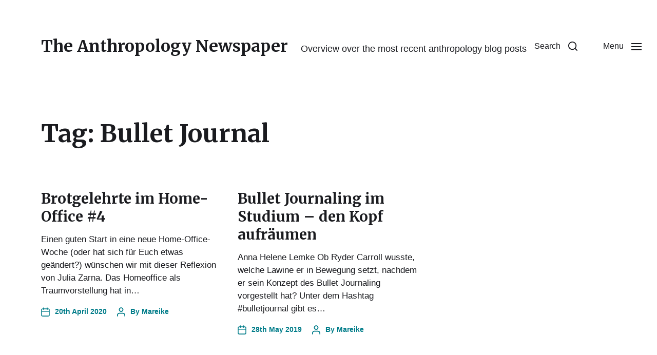

--- FILE ---
content_type: text/html; charset=UTF-8
request_url: https://feeds.antropologi.info/tag/bullet-journal/
body_size: 13030
content:
<!DOCTYPE html>

<html class="no-js" lang="en-GB">

	<head>

		<meta http-equiv="content-type" content="text/html" charset="UTF-8" />
		<meta name="viewport" content="width=device-width, initial-scale=1.0" />

		<link rel="profile" href="http://gmpg.org/xfn/11">

		<title>Bullet Journal &#8211; The Anthropology Newspaper</title>
<meta name='robots' content='max-image-preview:large' />
<link rel="alternate" type="application/rss+xml" title="The Anthropology Newspaper &raquo; Feed" href="https://feeds.antropologi.info/feed/" />
<link rel="alternate" type="application/rss+xml" title="The Anthropology Newspaper &raquo; Comments Feed" href="https://feeds.antropologi.info/comments/feed/" />
<link rel="alternate" type="application/rss+xml" title="The Anthropology Newspaper &raquo; Bullet Journal Tag Feed" href="https://feeds.antropologi.info/tag/bullet-journal/feed/" />
<style id='wp-img-auto-sizes-contain-inline-css' type='text/css'>
img:is([sizes=auto i],[sizes^="auto," i]){contain-intrinsic-size:3000px 1500px}
/*# sourceURL=wp-img-auto-sizes-contain-inline-css */
</style>
<style id='wp-emoji-styles-inline-css' type='text/css'>

	img.wp-smiley, img.emoji {
		display: inline !important;
		border: none !important;
		box-shadow: none !important;
		height: 1em !important;
		width: 1em !important;
		margin: 0 0.07em !important;
		vertical-align: -0.1em !important;
		background: none !important;
		padding: 0 !important;
	}
/*# sourceURL=wp-emoji-styles-inline-css */
</style>
<style id='wp-block-library-inline-css' type='text/css'>
:root{--wp-block-synced-color:#7a00df;--wp-block-synced-color--rgb:122,0,223;--wp-bound-block-color:var(--wp-block-synced-color);--wp-editor-canvas-background:#ddd;--wp-admin-theme-color:#007cba;--wp-admin-theme-color--rgb:0,124,186;--wp-admin-theme-color-darker-10:#006ba1;--wp-admin-theme-color-darker-10--rgb:0,107,160.5;--wp-admin-theme-color-darker-20:#005a87;--wp-admin-theme-color-darker-20--rgb:0,90,135;--wp-admin-border-width-focus:2px}@media (min-resolution:192dpi){:root{--wp-admin-border-width-focus:1.5px}}.wp-element-button{cursor:pointer}:root .has-very-light-gray-background-color{background-color:#eee}:root .has-very-dark-gray-background-color{background-color:#313131}:root .has-very-light-gray-color{color:#eee}:root .has-very-dark-gray-color{color:#313131}:root .has-vivid-green-cyan-to-vivid-cyan-blue-gradient-background{background:linear-gradient(135deg,#00d084,#0693e3)}:root .has-purple-crush-gradient-background{background:linear-gradient(135deg,#34e2e4,#4721fb 50%,#ab1dfe)}:root .has-hazy-dawn-gradient-background{background:linear-gradient(135deg,#faaca8,#dad0ec)}:root .has-subdued-olive-gradient-background{background:linear-gradient(135deg,#fafae1,#67a671)}:root .has-atomic-cream-gradient-background{background:linear-gradient(135deg,#fdd79a,#004a59)}:root .has-nightshade-gradient-background{background:linear-gradient(135deg,#330968,#31cdcf)}:root .has-midnight-gradient-background{background:linear-gradient(135deg,#020381,#2874fc)}:root{--wp--preset--font-size--normal:16px;--wp--preset--font-size--huge:42px}.has-regular-font-size{font-size:1em}.has-larger-font-size{font-size:2.625em}.has-normal-font-size{font-size:var(--wp--preset--font-size--normal)}.has-huge-font-size{font-size:var(--wp--preset--font-size--huge)}.has-text-align-center{text-align:center}.has-text-align-left{text-align:left}.has-text-align-right{text-align:right}.has-fit-text{white-space:nowrap!important}#end-resizable-editor-section{display:none}.aligncenter{clear:both}.items-justified-left{justify-content:flex-start}.items-justified-center{justify-content:center}.items-justified-right{justify-content:flex-end}.items-justified-space-between{justify-content:space-between}.screen-reader-text{border:0;clip-path:inset(50%);height:1px;margin:-1px;overflow:hidden;padding:0;position:absolute;width:1px;word-wrap:normal!important}.screen-reader-text:focus{background-color:#ddd;clip-path:none;color:#444;display:block;font-size:1em;height:auto;left:5px;line-height:normal;padding:15px 23px 14px;text-decoration:none;top:5px;width:auto;z-index:100000}html :where(.has-border-color){border-style:solid}html :where([style*=border-top-color]){border-top-style:solid}html :where([style*=border-right-color]){border-right-style:solid}html :where([style*=border-bottom-color]){border-bottom-style:solid}html :where([style*=border-left-color]){border-left-style:solid}html :where([style*=border-width]){border-style:solid}html :where([style*=border-top-width]){border-top-style:solid}html :where([style*=border-right-width]){border-right-style:solid}html :where([style*=border-bottom-width]){border-bottom-style:solid}html :where([style*=border-left-width]){border-left-style:solid}html :where(img[class*=wp-image-]){height:auto;max-width:100%}:where(figure){margin:0 0 1em}html :where(.is-position-sticky){--wp-admin--admin-bar--position-offset:var(--wp-admin--admin-bar--height,0px)}@media screen and (max-width:600px){html :where(.is-position-sticky){--wp-admin--admin-bar--position-offset:0px}}

/*# sourceURL=wp-block-library-inline-css */
</style><style id='wp-block-search-inline-css' type='text/css'>
.wp-block-search__button{margin-left:10px;word-break:normal}.wp-block-search__button.has-icon{line-height:0}.wp-block-search__button svg{height:1.25em;min-height:24px;min-width:24px;width:1.25em;fill:currentColor;vertical-align:text-bottom}:where(.wp-block-search__button){border:1px solid #ccc;padding:6px 10px}.wp-block-search__inside-wrapper{display:flex;flex:auto;flex-wrap:nowrap;max-width:100%}.wp-block-search__label{width:100%}.wp-block-search.wp-block-search__button-only .wp-block-search__button{box-sizing:border-box;display:flex;flex-shrink:0;justify-content:center;margin-left:0;max-width:100%}.wp-block-search.wp-block-search__button-only .wp-block-search__inside-wrapper{min-width:0!important;transition-property:width}.wp-block-search.wp-block-search__button-only .wp-block-search__input{flex-basis:100%;transition-duration:.3s}.wp-block-search.wp-block-search__button-only.wp-block-search__searchfield-hidden,.wp-block-search.wp-block-search__button-only.wp-block-search__searchfield-hidden .wp-block-search__inside-wrapper{overflow:hidden}.wp-block-search.wp-block-search__button-only.wp-block-search__searchfield-hidden .wp-block-search__input{border-left-width:0!important;border-right-width:0!important;flex-basis:0;flex-grow:0;margin:0;min-width:0!important;padding-left:0!important;padding-right:0!important;width:0!important}:where(.wp-block-search__input){appearance:none;border:1px solid #949494;flex-grow:1;font-family:inherit;font-size:inherit;font-style:inherit;font-weight:inherit;letter-spacing:inherit;line-height:inherit;margin-left:0;margin-right:0;min-width:3rem;padding:8px;text-decoration:unset!important;text-transform:inherit}:where(.wp-block-search__button-inside .wp-block-search__inside-wrapper){background-color:#fff;border:1px solid #949494;box-sizing:border-box;padding:4px}:where(.wp-block-search__button-inside .wp-block-search__inside-wrapper) .wp-block-search__input{border:none;border-radius:0;padding:0 4px}:where(.wp-block-search__button-inside .wp-block-search__inside-wrapper) .wp-block-search__input:focus{outline:none}:where(.wp-block-search__button-inside .wp-block-search__inside-wrapper) :where(.wp-block-search__button){padding:4px 8px}.wp-block-search.aligncenter .wp-block-search__inside-wrapper{margin:auto}.wp-block[data-align=right] .wp-block-search.wp-block-search__button-only .wp-block-search__inside-wrapper{float:right}
/*# sourceURL=https://feeds.antropologi.info/wp-includes/blocks/search/style.min.css */
</style>
<style id='wp-block-tag-cloud-inline-css' type='text/css'>
.wp-block-tag-cloud{box-sizing:border-box}.wp-block-tag-cloud.aligncenter{justify-content:center;text-align:center}.wp-block-tag-cloud a{display:inline-block;margin-right:5px}.wp-block-tag-cloud span{display:inline-block;margin-left:5px;text-decoration:none}:root :where(.wp-block-tag-cloud.is-style-outline){display:flex;flex-wrap:wrap;gap:1ch}:root :where(.wp-block-tag-cloud.is-style-outline a){border:1px solid;font-size:unset!important;margin-right:0;padding:1ch 2ch;text-decoration:none!important}
/*# sourceURL=https://feeds.antropologi.info/wp-includes/blocks/tag-cloud/style.min.css */
</style>
<style id='global-styles-inline-css' type='text/css'>
:root{--wp--preset--aspect-ratio--square: 1;--wp--preset--aspect-ratio--4-3: 4/3;--wp--preset--aspect-ratio--3-4: 3/4;--wp--preset--aspect-ratio--3-2: 3/2;--wp--preset--aspect-ratio--2-3: 2/3;--wp--preset--aspect-ratio--16-9: 16/9;--wp--preset--aspect-ratio--9-16: 9/16;--wp--preset--color--black: #000000;--wp--preset--color--cyan-bluish-gray: #abb8c3;--wp--preset--color--white: #ffffff;--wp--preset--color--pale-pink: #f78da7;--wp--preset--color--vivid-red: #cf2e2e;--wp--preset--color--luminous-vivid-orange: #ff6900;--wp--preset--color--luminous-vivid-amber: #fcb900;--wp--preset--color--light-green-cyan: #7bdcb5;--wp--preset--color--vivid-green-cyan: #00d084;--wp--preset--color--pale-cyan-blue: #8ed1fc;--wp--preset--color--vivid-cyan-blue: #0693e3;--wp--preset--color--vivid-purple: #9b51e0;--wp--preset--color--accent: #007C89;--wp--preset--color--primary: #1A1B1F;--wp--preset--color--headings: #1A1B1F;--wp--preset--color--buttons-background: #007C89;--wp--preset--color--buttons-text: #FFFFFF;--wp--preset--color--secondary: #747579;--wp--preset--color--border: #E1E1E3;--wp--preset--color--light-background: #F1F1F3;--wp--preset--color--background: #FFFFFF;--wp--preset--gradient--vivid-cyan-blue-to-vivid-purple: linear-gradient(135deg,rgb(6,147,227) 0%,rgb(155,81,224) 100%);--wp--preset--gradient--light-green-cyan-to-vivid-green-cyan: linear-gradient(135deg,rgb(122,220,180) 0%,rgb(0,208,130) 100%);--wp--preset--gradient--luminous-vivid-amber-to-luminous-vivid-orange: linear-gradient(135deg,rgb(252,185,0) 0%,rgb(255,105,0) 100%);--wp--preset--gradient--luminous-vivid-orange-to-vivid-red: linear-gradient(135deg,rgb(255,105,0) 0%,rgb(207,46,46) 100%);--wp--preset--gradient--very-light-gray-to-cyan-bluish-gray: linear-gradient(135deg,rgb(238,238,238) 0%,rgb(169,184,195) 100%);--wp--preset--gradient--cool-to-warm-spectrum: linear-gradient(135deg,rgb(74,234,220) 0%,rgb(151,120,209) 20%,rgb(207,42,186) 40%,rgb(238,44,130) 60%,rgb(251,105,98) 80%,rgb(254,248,76) 100%);--wp--preset--gradient--blush-light-purple: linear-gradient(135deg,rgb(255,206,236) 0%,rgb(152,150,240) 100%);--wp--preset--gradient--blush-bordeaux: linear-gradient(135deg,rgb(254,205,165) 0%,rgb(254,45,45) 50%,rgb(107,0,62) 100%);--wp--preset--gradient--luminous-dusk: linear-gradient(135deg,rgb(255,203,112) 0%,rgb(199,81,192) 50%,rgb(65,88,208) 100%);--wp--preset--gradient--pale-ocean: linear-gradient(135deg,rgb(255,245,203) 0%,rgb(182,227,212) 50%,rgb(51,167,181) 100%);--wp--preset--gradient--electric-grass: linear-gradient(135deg,rgb(202,248,128) 0%,rgb(113,206,126) 100%);--wp--preset--gradient--midnight: linear-gradient(135deg,rgb(2,3,129) 0%,rgb(40,116,252) 100%);--wp--preset--font-size--small: 16px;--wp--preset--font-size--medium: 20px;--wp--preset--font-size--large: 24px;--wp--preset--font-size--x-large: 42px;--wp--preset--font-size--normal: 19px;--wp--preset--font-size--larger: 32px;--wp--preset--spacing--20: 0.44rem;--wp--preset--spacing--30: 0.67rem;--wp--preset--spacing--40: 1rem;--wp--preset--spacing--50: 1.5rem;--wp--preset--spacing--60: 2.25rem;--wp--preset--spacing--70: 3.38rem;--wp--preset--spacing--80: 5.06rem;--wp--preset--shadow--natural: 6px 6px 9px rgba(0, 0, 0, 0.2);--wp--preset--shadow--deep: 12px 12px 50px rgba(0, 0, 0, 0.4);--wp--preset--shadow--sharp: 6px 6px 0px rgba(0, 0, 0, 0.2);--wp--preset--shadow--outlined: 6px 6px 0px -3px rgb(255, 255, 255), 6px 6px rgb(0, 0, 0);--wp--preset--shadow--crisp: 6px 6px 0px rgb(0, 0, 0);}:where(.is-layout-flex){gap: 0.5em;}:where(.is-layout-grid){gap: 0.5em;}body .is-layout-flex{display: flex;}.is-layout-flex{flex-wrap: wrap;align-items: center;}.is-layout-flex > :is(*, div){margin: 0;}body .is-layout-grid{display: grid;}.is-layout-grid > :is(*, div){margin: 0;}:where(.wp-block-columns.is-layout-flex){gap: 2em;}:where(.wp-block-columns.is-layout-grid){gap: 2em;}:where(.wp-block-post-template.is-layout-flex){gap: 1.25em;}:where(.wp-block-post-template.is-layout-grid){gap: 1.25em;}.has-black-color{color: var(--wp--preset--color--black) !important;}.has-cyan-bluish-gray-color{color: var(--wp--preset--color--cyan-bluish-gray) !important;}.has-white-color{color: var(--wp--preset--color--white) !important;}.has-pale-pink-color{color: var(--wp--preset--color--pale-pink) !important;}.has-vivid-red-color{color: var(--wp--preset--color--vivid-red) !important;}.has-luminous-vivid-orange-color{color: var(--wp--preset--color--luminous-vivid-orange) !important;}.has-luminous-vivid-amber-color{color: var(--wp--preset--color--luminous-vivid-amber) !important;}.has-light-green-cyan-color{color: var(--wp--preset--color--light-green-cyan) !important;}.has-vivid-green-cyan-color{color: var(--wp--preset--color--vivid-green-cyan) !important;}.has-pale-cyan-blue-color{color: var(--wp--preset--color--pale-cyan-blue) !important;}.has-vivid-cyan-blue-color{color: var(--wp--preset--color--vivid-cyan-blue) !important;}.has-vivid-purple-color{color: var(--wp--preset--color--vivid-purple) !important;}.has-black-background-color{background-color: var(--wp--preset--color--black) !important;}.has-cyan-bluish-gray-background-color{background-color: var(--wp--preset--color--cyan-bluish-gray) !important;}.has-white-background-color{background-color: var(--wp--preset--color--white) !important;}.has-pale-pink-background-color{background-color: var(--wp--preset--color--pale-pink) !important;}.has-vivid-red-background-color{background-color: var(--wp--preset--color--vivid-red) !important;}.has-luminous-vivid-orange-background-color{background-color: var(--wp--preset--color--luminous-vivid-orange) !important;}.has-luminous-vivid-amber-background-color{background-color: var(--wp--preset--color--luminous-vivid-amber) !important;}.has-light-green-cyan-background-color{background-color: var(--wp--preset--color--light-green-cyan) !important;}.has-vivid-green-cyan-background-color{background-color: var(--wp--preset--color--vivid-green-cyan) !important;}.has-pale-cyan-blue-background-color{background-color: var(--wp--preset--color--pale-cyan-blue) !important;}.has-vivid-cyan-blue-background-color{background-color: var(--wp--preset--color--vivid-cyan-blue) !important;}.has-vivid-purple-background-color{background-color: var(--wp--preset--color--vivid-purple) !important;}.has-black-border-color{border-color: var(--wp--preset--color--black) !important;}.has-cyan-bluish-gray-border-color{border-color: var(--wp--preset--color--cyan-bluish-gray) !important;}.has-white-border-color{border-color: var(--wp--preset--color--white) !important;}.has-pale-pink-border-color{border-color: var(--wp--preset--color--pale-pink) !important;}.has-vivid-red-border-color{border-color: var(--wp--preset--color--vivid-red) !important;}.has-luminous-vivid-orange-border-color{border-color: var(--wp--preset--color--luminous-vivid-orange) !important;}.has-luminous-vivid-amber-border-color{border-color: var(--wp--preset--color--luminous-vivid-amber) !important;}.has-light-green-cyan-border-color{border-color: var(--wp--preset--color--light-green-cyan) !important;}.has-vivid-green-cyan-border-color{border-color: var(--wp--preset--color--vivid-green-cyan) !important;}.has-pale-cyan-blue-border-color{border-color: var(--wp--preset--color--pale-cyan-blue) !important;}.has-vivid-cyan-blue-border-color{border-color: var(--wp--preset--color--vivid-cyan-blue) !important;}.has-vivid-purple-border-color{border-color: var(--wp--preset--color--vivid-purple) !important;}.has-vivid-cyan-blue-to-vivid-purple-gradient-background{background: var(--wp--preset--gradient--vivid-cyan-blue-to-vivid-purple) !important;}.has-light-green-cyan-to-vivid-green-cyan-gradient-background{background: var(--wp--preset--gradient--light-green-cyan-to-vivid-green-cyan) !important;}.has-luminous-vivid-amber-to-luminous-vivid-orange-gradient-background{background: var(--wp--preset--gradient--luminous-vivid-amber-to-luminous-vivid-orange) !important;}.has-luminous-vivid-orange-to-vivid-red-gradient-background{background: var(--wp--preset--gradient--luminous-vivid-orange-to-vivid-red) !important;}.has-very-light-gray-to-cyan-bluish-gray-gradient-background{background: var(--wp--preset--gradient--very-light-gray-to-cyan-bluish-gray) !important;}.has-cool-to-warm-spectrum-gradient-background{background: var(--wp--preset--gradient--cool-to-warm-spectrum) !important;}.has-blush-light-purple-gradient-background{background: var(--wp--preset--gradient--blush-light-purple) !important;}.has-blush-bordeaux-gradient-background{background: var(--wp--preset--gradient--blush-bordeaux) !important;}.has-luminous-dusk-gradient-background{background: var(--wp--preset--gradient--luminous-dusk) !important;}.has-pale-ocean-gradient-background{background: var(--wp--preset--gradient--pale-ocean) !important;}.has-electric-grass-gradient-background{background: var(--wp--preset--gradient--electric-grass) !important;}.has-midnight-gradient-background{background: var(--wp--preset--gradient--midnight) !important;}.has-small-font-size{font-size: var(--wp--preset--font-size--small) !important;}.has-medium-font-size{font-size: var(--wp--preset--font-size--medium) !important;}.has-large-font-size{font-size: var(--wp--preset--font-size--large) !important;}.has-x-large-font-size{font-size: var(--wp--preset--font-size--x-large) !important;}
/*# sourceURL=global-styles-inline-css */
</style>

<style id='classic-theme-styles-inline-css' type='text/css'>
/*! This file is auto-generated */
.wp-block-button__link{color:#fff;background-color:#32373c;border-radius:9999px;box-shadow:none;text-decoration:none;padding:calc(.667em + 2px) calc(1.333em + 2px);font-size:1.125em}.wp-block-file__button{background:#32373c;color:#fff;text-decoration:none}
/*# sourceURL=/wp-includes/css/classic-themes.min.css */
</style>
<link rel='stylesheet' id='authors-list-css-css' href='https://feeds.antropologi.info/wp-content/plugins/authors-list/backend/assets/css/front.css?ver=2.0.6.2' type='text/css' media='all' />
<link rel='stylesheet' id='jquery-ui-css-css' href='https://feeds.antropologi.info/wp-content/plugins/authors-list/backend/assets/css/jquery-ui.css?ver=2.0.6.2' type='text/css' media='all' />
<link rel='stylesheet' id='linkssc-style-css' href='https://feeds.antropologi.info/wp-content/plugins/links-shortcode/links-shortcode.css?ver=6.9' type='text/css' media='all' />
<link rel='stylesheet' id='chaplin-parent-style-css' href='https://feeds.antropologi.info/wp-content/themes/chaplin/style.css?ver=6.9' type='text/css' media='all' />
<link rel='stylesheet' id='chaplin-google-fonts-css' href='//fonts.googleapis.com/css?family=Merriweather%3A400%2C700%2C400italic%2C700italic&#038;ver=1' type='text/css' media='all' />
<link rel='stylesheet' id='chaplin-style-css' href='https://feeds.antropologi.info/wp-content/themes/chaplin/style.css?ver=2.6.8' type='text/css' media='all' />
<style id='chaplin-style-inline-css' type='text/css'>
:root{--headings-font:Merriweather,Georgia,'Times New Roman',Times,serif}h1,h2,h3,h4,h5,h6,.faux-heading,.ff-headings{font-family:Merriweather,Georgia,'Times New Roman',Times,serif}
/*# sourceURL=chaplin-style-inline-css */
</style>
<link rel='stylesheet' id='chaplin-print-styles-css' href='https://feeds.antropologi.info/wp-content/themes/chaplin/assets/css/print.css?ver=2.6.8' type='text/css' media='print' />
<script type="text/javascript" src="https://feeds.antropologi.info/wp-includes/js/jquery/jquery.min.js?ver=3.7.1" id="jquery-core-js"></script>
<script type="text/javascript" src="https://feeds.antropologi.info/wp-includes/js/jquery/jquery-migrate.min.js?ver=3.4.1" id="jquery-migrate-js"></script>
<script type="text/javascript" src="https://feeds.antropologi.info/wp-includes/js/imagesloaded.min.js?ver=5.0.0" id="imagesloaded-js"></script>
<script type="text/javascript" src="https://feeds.antropologi.info/wp-content/themes/chaplin/assets/js/modernizr-touchevents.min.js?ver=3.6.0" id="chaplin-modernizr-js"></script>
<script type="text/javascript" id="chaplin-construct-js-extra">
/* <![CDATA[ */
var chaplin_ajax_load_more = {"ajaxurl":"https://feeds.antropologi.info/wp-admin/admin-ajax.php"};
//# sourceURL=chaplin-construct-js-extra
/* ]]> */
</script>
<script type="text/javascript" src="https://feeds.antropologi.info/wp-content/themes/chaplin/assets/js/construct.js?ver=2.6.8" id="chaplin-construct-js"></script>
<link rel="https://api.w.org/" href="https://feeds.antropologi.info/wp-json/" /><link rel="alternate" title="JSON" type="application/json" href="https://feeds.antropologi.info/wp-json/wp/v2/tags/20467" /><link rel="EditURI" type="application/rsd+xml" title="RSD" href="https://feeds.antropologi.info/xmlrpc.php?rsd" />
<meta name="generator" content="WordPress 6.9" />
		<script>document.documentElement.className = document.documentElement.className.replace( 'no-js', 'js' );</script>
		
	</head>

	<body class="archive tag tag-bullet-journal tag-20467 wp-theme-chaplin wp-child-theme-chaplin-child pagination-type-links has-no-pagination not-showing-comments">

		
		<a class="skip-link faux-button" href="#site-content">Skip to the content</a>

		
			<header id="site-header">

				
				<div class="header-inner">

					<div class="section-inner">

						<div class="header-titles">

															<div class="site-title faux-heading"><a href="https://feeds.antropologi.info/" rel="home">The Anthropology Newspaper</a></div>
							
															<div class="site-description">Overview over the most recent anthropology blog posts</div>
							
						</div><!-- .header-titles -->

						<div class="header-navigation-wrapper">

							
							<div class="main-menu-alt-container hide-js">

								<ul class="main-menu-alt dropdown-menu reset-list-style">
									<li id="menu-item-4115" class="menu-item menu-item-type-post_type menu-item-object-page menu-item-has-children menu-item-4115"><div class="link-icon-wrapper fill-children-current-color"><a href="https://feeds.antropologi.info/about/">About</a><svg class="svg-icon" aria-hidden="true" role="img" focusable="false" xmlns="http://www.w3.org/2000/svg" width="20" height="12" viewBox="0 0 20 12"><polygon fill="" fill-rule="evenodd" points="1319.899 365.778 1327.678 358 1329.799 360.121 1319.899 370.021 1310 360.121 1312.121 358" transform="translate(-1310 -358)" /></svg></div>
<ul class="sub-menu">
	<li id="menu-item-5188" class="menu-item menu-item-type-custom menu-item-object-custom menu-item-5188"><a href="https://www.antropologi.info/contact.php">Contact</a></li>
</ul>
</li>
<li id="menu-item-4116" class="menu-item menu-item-type-post_type menu-item-object-page menu-item-4116"><a href="https://feeds.antropologi.info/sources/">Sources</a></li>
<li id="menu-item-4117" class="menu-item menu-item-type-post_type menu-item-object-page menu-item-4117"><a href="https://feeds.antropologi.info/tagcloud/">TagCloud</a></li>
<li id="menu-item-4118" class="menu-item menu-item-type-custom menu-item-object-custom menu-item-4118"><a href="https://feeds.antropologi.info/english/">English</a></li>
<li id="menu-item-137585" class="menu-item menu-item-type-taxonomy menu-item-object-category menu-item-137585"><a href="https://feeds.antropologi.info/spanish/">Spanish</a></li>
<li id="menu-item-4119" class="menu-item menu-item-type-custom menu-item-object-custom menu-item-4119"><a href="https://feeds.antropologi.info/german/">Deutsch</a></li>
<li id="menu-item-11671" class="menu-item menu-item-type-custom menu-item-object-custom menu-item-11671"><a href="https://feeds.antropologi.info/scandinavian/">Nordisk</a></li>
<li id="menu-item-4423" class="menu-item menu-item-type-custom menu-item-object-custom menu-item-4423"><a href="https://www.antropologi.info/blog/anthropology/">Blog</a></li>
<li id="menu-item-139282" class="menu-item menu-item-type-custom menu-item-object-custom menu-item-139282"><a href="https://journals.antropologi.info">Journal Ticker</a></li>
								</ul><!-- .main-menu-alt -->

							</div><!-- .main-menu-alt-container -->

															<div class="main-menu-alt-social-container">
																	</div><!-- .main-menu-alt-social-container' -->
								
							<div class="header-toggles hide-no-js">

								
									<a href="#" class="toggle search-toggle" data-toggle-target=".search-modal" data-toggle-screen-lock="true" data-toggle-body-class="showing-search-modal" data-set-focus=".search-modal .search-field" aria-pressed="false" role="button">
										<div class="toggle-text">
											Search										</div>
										<svg class="svg-icon" aria-hidden="true" role="img" focusable="false" xmlns="http://www.w3.org/2000/svg" width="20" height="20" viewBox="0 0 20 20"><path fill="" d="M1148.0319,95.6176858 L1151.70711,99.2928932 C1152.09763,99.6834175 1152.09763,100.316582 1151.70711,100.707107 C1151.31658,101.097631 1150.68342,101.097631 1150.29289,100.707107 L1146.61769,97.0318993 C1145.07801,98.2635271 1143.12501,99 1141,99 C1136.02944,99 1132,94.9705627 1132,90 C1132,85.0294372 1136.02944,81 1141,81 C1145.97056,81 1150,85.0294372 1150,90 C1150,92.1250137 1149.26353,94.078015 1148.0319,95.6176858 Z M1146.04139,94.8563911 C1147.25418,93.5976949 1148,91.8859456 1148,90 C1148,86.1340067 1144.86599,83 1141,83 C1137.13401,83 1134,86.1340067 1134,90 C1134,93.8659933 1137.13401,97 1141,97 C1142.88595,97 1144.59769,96.2541764 1145.85639,95.0413859 C1145.88271,95.0071586 1145.91154,94.9742441 1145.94289,94.9428932 C1145.97424,94.9115423 1146.00716,94.8827083 1146.04139,94.8563911 Z" transform="translate(-1132 -81)" /></svg>									</a><!-- .search-toggle -->

									
								<a href="#" class="toggle nav-toggle" data-toggle-target=".menu-modal" data-toggle-screen-lock="true" data-toggle-body-class="showing-menu-modal" aria-pressed="false" data-set-focus=".menu-modal" role="button">
									<div class="toggle-text">
										Menu									</div>
									<div class="bars">
										<div class="bar"></div>
										<div class="bar"></div>
										<div class="bar"></div>
									</div><!-- .bars -->
								</a><!-- .nav-toggle -->

								
							</div><!-- .header-toggles -->

							
						</div><!-- .header-navigation-wrapper -->

					</div><!-- .section-inner -->

				</div><!-- .header-inner -->

				<div class="search-modal cover-modal" data-modal-target-string=".search-modal" aria-expanded="false">

	<div class="search-modal-inner modal-inner bg-body-background">

		<div class="section-inner">

			
			<form role="search" method="get" class="modal-search-form" action="https://feeds.antropologi.info/">
				<label class="screen-reader-text" for="search-form-696e3ec17db27">
					Search for:				</label>
				<input type="search" id="search-form-696e3ec17db27" class="search-field" placeholder="Search for&hellip;" value="" name="s" />
				<button type="submit" class="search-submit">Search</button>
			</form><!-- .search-form -->

			<a href="#" class="toggle search-untoggle fill-children-primary" data-toggle-target=".search-modal" data-toggle-screen-lock="true" data-toggle-body-class="showing-search-modal" data-set-focus="#site-header .search-toggle">
				<span class="screen-reader-text">Close search</span>
				<svg class="svg-icon" aria-hidden="true" role="img" focusable="false" xmlns="http://www.w3.org/2000/svg" width="16" height="16" viewBox="0 0 16 16"><polygon fill="" fill-rule="evenodd" points="6.852 7.649 .399 1.195 1.445 .149 7.899 6.602 14.352 .149 15.399 1.195 8.945 7.649 15.399 14.102 14.352 15.149 7.899 8.695 1.445 15.149 .399 14.102" /></svg>			</a><!-- .search-toggle -->

		</div><!-- .section-inner -->

	</div><!-- .search-modal-inner -->

</div><!-- .menu-modal -->

				
			</header><!-- #site-header -->

			<div class="menu-modal cover-modal" data-modal-target-string=".menu-modal" aria-expanded="false">

	<div class="menu-modal-inner modal-inner bg-body-background">

		<div class="menu-wrapper section-inner">

			<div class="menu-top">

				<div class="menu-modal-toggles header-toggles">

					<a href="#" class="toggle nav-toggle nav-untoggle" data-toggle-target=".menu-modal" data-toggle-screen-lock="true" data-toggle-body-class="showing-menu-modal" aria-pressed="false" data-set-focus="#site-header .nav-toggle" role="button"> 
						<div class="toggle-text">
							Close						</div>
						<div class="bars">
							<div class="bar"></div>
							<div class="bar"></div>
							<div class="bar"></div>
						</div><!-- .bars -->
					</a><!-- .nav-toggle -->

				</div><!-- .menu-modal-toggles -->

				
				<ul class="main-menu reset-list-style">
					<li class="menu-item menu-item-type-post_type menu-item-object-page menu-item-has-children menu-item-4115"><div class="ancestor-wrapper"><a href="https://feeds.antropologi.info/about/">About</a><div class="sub-menu-toggle-wrapper"><a href="#" class="toggle sub-menu-toggle border-color-border fill-children-current-color" data-toggle-target=".menu-modal .menu-item-4115 &gt; .sub-menu" data-toggle-type="slidetoggle" data-toggle-duration="250"><span class="screen-reader-text">Show sub menu</span><svg class="svg-icon" aria-hidden="true" role="img" focusable="false" xmlns="http://www.w3.org/2000/svg" width="20" height="12" viewBox="0 0 20 12"><polygon fill="" fill-rule="evenodd" points="1319.899 365.778 1327.678 358 1329.799 360.121 1319.899 370.021 1310 360.121 1312.121 358" transform="translate(-1310 -358)" /></svg></a></div></div><!-- .ancestor-wrapper -->
<ul class="sub-menu">
	<li class="menu-item menu-item-type-custom menu-item-object-custom menu-item-5188"><div class="ancestor-wrapper"><a href="https://www.antropologi.info/contact.php">Contact</a></div><!-- .ancestor-wrapper --></li>
</ul>
</li>
<li class="menu-item menu-item-type-post_type menu-item-object-page menu-item-4116"><div class="ancestor-wrapper"><a href="https://feeds.antropologi.info/sources/">Sources</a></div><!-- .ancestor-wrapper --></li>
<li class="menu-item menu-item-type-post_type menu-item-object-page menu-item-4117"><div class="ancestor-wrapper"><a href="https://feeds.antropologi.info/tagcloud/">TagCloud</a></div><!-- .ancestor-wrapper --></li>
<li class="menu-item menu-item-type-custom menu-item-object-custom menu-item-4118"><div class="ancestor-wrapper"><a href="https://feeds.antropologi.info/english/">English</a></div><!-- .ancestor-wrapper --></li>
<li class="menu-item menu-item-type-taxonomy menu-item-object-category menu-item-137585"><div class="ancestor-wrapper"><a href="https://feeds.antropologi.info/spanish/">Spanish</a></div><!-- .ancestor-wrapper --></li>
<li class="menu-item menu-item-type-custom menu-item-object-custom menu-item-4119"><div class="ancestor-wrapper"><a href="https://feeds.antropologi.info/german/">Deutsch</a></div><!-- .ancestor-wrapper --></li>
<li class="menu-item menu-item-type-custom menu-item-object-custom menu-item-11671"><div class="ancestor-wrapper"><a href="https://feeds.antropologi.info/scandinavian/">Nordisk</a></div><!-- .ancestor-wrapper --></li>
<li class="menu-item menu-item-type-custom menu-item-object-custom menu-item-4423"><div class="ancestor-wrapper"><a href="https://www.antropologi.info/blog/anthropology/">Blog</a></div><!-- .ancestor-wrapper --></li>
<li class="menu-item menu-item-type-custom menu-item-object-custom menu-item-139282"><div class="ancestor-wrapper"><a href="https://journals.antropologi.info">Journal Ticker</a></div><!-- .ancestor-wrapper --></li>
				</ul><!-- .main-menu -->

				
			</div><!-- .menu-top -->

			<div class="menu-bottom">

				
				<p class="menu-copyright">&copy; 2026 <a href="https://feeds.antropologi.info">The Anthropology Newspaper</a></p>

				
			</div><!-- .menu-bottom -->

		</div><!-- .menu-wrapper -->

	</div><!-- .menu-modal-inner -->

</div><!-- .menu-modal -->
		
<main id="site-content" role="main">

			
		<header class="archive-header section-inner">

							<h1 class="archive-title">Tag: <span>Bullet Journal</span></h1>
							
		</header><!-- .archive-header -->

	
	<div class="posts section-inner">

		
			<div class="posts-grid grid load-more-target mcols-1 tcols-2 tlcols-3">
			
				
					<div class="grid-item">
						<article class="preview preview-post post-132385 post type-post status-publish format-standard hentry category-german tag-brotgelehrte tag-bullet-journal tag-corona tag-geisteswissenschaftler tag-home-office tag-motivation tag-pausen tag-pragmatik" id="post-132385">

	
	<header class="preview-header">

		<h2 class="preview-title heading-size-3"><a href="https://www.brotgelehrte.de/2020/04/20/brotgelehrte-im-home-office-4/?utm_source=rss&amp;utm_medium=rss&amp;utm_campaign=brotgelehrte-im-home-office-4">Brotgelehrte im Home-Office #4</a></h2>
				<div class="preview-excerpt">
					<p>Einen guten Start in eine neue Home-Office-Woche (oder hat sich für Euch etwas geändert?) wünschen wir mit dieser Reflexion von Julia Zarna. Das Homeoffice als Traumvorstellung hat in&hellip;</p>
				</div><!-- .preview-excerpt -->

				
		<div class="post-meta-wrapper post-meta-archive">
			<ul class="post-meta color-accent">

											<li class="post-date">
								<a class="meta-wrapper" href="https://www.brotgelehrte.de/2020/04/20/brotgelehrte-im-home-office-4/?utm_source=rss&#038;utm_medium=rss&#038;utm_campaign=brotgelehrte-im-home-office-4">
									<span class="meta-icon">
										<span class="screen-reader-text">Post date</span>
										<svg class="svg-icon" aria-hidden="true" role="img" focusable="false" xmlns="http://www.w3.org/2000/svg" width="18" height="19" viewBox="0 0 18 19"><path fill="" d="M4.60069444,4.09375 L3.25,4.09375 C2.47334957,4.09375 1.84375,4.72334957 1.84375,5.5 L1.84375,7.26736111 L16.15625,7.26736111 L16.15625,5.5 C16.15625,4.72334957 15.5266504,4.09375 14.75,4.09375 L13.3993056,4.09375 L13.3993056,4.55555556 C13.3993056,5.02154581 13.0215458,5.39930556 12.5555556,5.39930556 C12.0895653,5.39930556 11.7118056,5.02154581 11.7118056,4.55555556 L11.7118056,4.09375 L6.28819444,4.09375 L6.28819444,4.55555556 C6.28819444,5.02154581 5.9104347,5.39930556 5.44444444,5.39930556 C4.97845419,5.39930556 4.60069444,5.02154581 4.60069444,4.55555556 L4.60069444,4.09375 Z M6.28819444,2.40625 L11.7118056,2.40625 L11.7118056,1 C11.7118056,0.534009742 12.0895653,0.15625 12.5555556,0.15625 C13.0215458,0.15625 13.3993056,0.534009742 13.3993056,1 L13.3993056,2.40625 L14.75,2.40625 C16.4586309,2.40625 17.84375,3.79136906 17.84375,5.5 L17.84375,15.875 C17.84375,17.5836309 16.4586309,18.96875 14.75,18.96875 L3.25,18.96875 C1.54136906,18.96875 0.15625,17.5836309 0.15625,15.875 L0.15625,5.5 C0.15625,3.79136906 1.54136906,2.40625 3.25,2.40625 L4.60069444,2.40625 L4.60069444,1 C4.60069444,0.534009742 4.97845419,0.15625 5.44444444,0.15625 C5.9104347,0.15625 6.28819444,0.534009742 6.28819444,1 L6.28819444,2.40625 Z M1.84375,8.95486111 L1.84375,15.875 C1.84375,16.6516504 2.47334957,17.28125 3.25,17.28125 L14.75,17.28125 C15.5266504,17.28125 16.15625,16.6516504 16.15625,15.875 L16.15625,8.95486111 L1.84375,8.95486111 Z" /></svg>									</span>
									<span class="meta-text">
										20th April 2020									</span>
								</a>
							</li>
														<li class="post-author meta-wrapper">
								<span class="meta-icon">
									<span class="screen-reader-text">Post author</span>
									<svg class="svg-icon" aria-hidden="true" role="img" focusable="false" xmlns="http://www.w3.org/2000/svg" width="18" height="20" viewBox="0 0 18 20"><path fill="" d="M18,19 C18,19.5522847 17.5522847,20 17,20 C16.4477153,20 16,19.5522847 16,19 L16,17 C16,15.3431458 14.6568542,14 13,14 L5,14 C3.34314575,14 2,15.3431458 2,17 L2,19 C2,19.5522847 1.55228475,20 1,20 C0.44771525,20 0,19.5522847 0,19 L0,17 C0,14.2385763 2.23857625,12 5,12 L13,12 C15.7614237,12 18,14.2385763 18,17 L18,19 Z M9,10 C6.23857625,10 4,7.76142375 4,5 C4,2.23857625 6.23857625,0 9,0 C11.7614237,0 14,2.23857625 14,5 C14,7.76142375 11.7614237,10 9,10 Z M9,8 C10.6568542,8 12,6.65685425 12,5 C12,3.34314575 10.6568542,2 9,2 C7.34314575,2 6,3.34314575 6,5 C6,6.65685425 7.34314575,8 9,8 Z" /></svg>								</span>
								<span class="meta-text">
									By <a href="https://feeds.antropologi.info/author/mareike/">Mareike</a>								</span>
							</li>
							
			</ul>
		</div>

		
	</header><!-- .preview-header -->

</article><!-- .preview -->
					</div><!-- .grid-item -->

					
					<div class="grid-item">
						<article class="preview preview-post post-124675 post type-post status-publish format-standard hentry category-german tag-anna tag-balance-von-arbeit-und-leben tag-brotgelehrte tag-bullet-journal tag-organisation tag-organisieren tag-pragmatik tag-ryder-carroll tag-semesterplan tag-studium" id="post-124675">

	
	<header class="preview-header">

		<h2 class="preview-title heading-size-3"><a href="http://www.brotgelehrte.de/2019/05/28/bullet-journaling-im-studium-den-kopf-aufraumen/">Bullet Journaling im Studium – den Kopf aufräumen</a></h2>
				<div class="preview-excerpt">
					<p>Anna Helene Lemke Ob Ryder Carroll wusste, welche Lawine er in Bewegung setzt, nachdem er sein Konzept des Bullet Journaling vorgestellt hat? Unter dem Hashtag #bulletjournal gibt es&hellip;</p>
				</div><!-- .preview-excerpt -->

				
		<div class="post-meta-wrapper post-meta-archive">
			<ul class="post-meta color-accent">

											<li class="post-date">
								<a class="meta-wrapper" href="http://www.brotgelehrte.de/2019/05/28/bullet-journaling-im-studium-den-kopf-aufraumen/">
									<span class="meta-icon">
										<span class="screen-reader-text">Post date</span>
										<svg class="svg-icon" aria-hidden="true" role="img" focusable="false" xmlns="http://www.w3.org/2000/svg" width="18" height="19" viewBox="0 0 18 19"><path fill="" d="M4.60069444,4.09375 L3.25,4.09375 C2.47334957,4.09375 1.84375,4.72334957 1.84375,5.5 L1.84375,7.26736111 L16.15625,7.26736111 L16.15625,5.5 C16.15625,4.72334957 15.5266504,4.09375 14.75,4.09375 L13.3993056,4.09375 L13.3993056,4.55555556 C13.3993056,5.02154581 13.0215458,5.39930556 12.5555556,5.39930556 C12.0895653,5.39930556 11.7118056,5.02154581 11.7118056,4.55555556 L11.7118056,4.09375 L6.28819444,4.09375 L6.28819444,4.55555556 C6.28819444,5.02154581 5.9104347,5.39930556 5.44444444,5.39930556 C4.97845419,5.39930556 4.60069444,5.02154581 4.60069444,4.55555556 L4.60069444,4.09375 Z M6.28819444,2.40625 L11.7118056,2.40625 L11.7118056,1 C11.7118056,0.534009742 12.0895653,0.15625 12.5555556,0.15625 C13.0215458,0.15625 13.3993056,0.534009742 13.3993056,1 L13.3993056,2.40625 L14.75,2.40625 C16.4586309,2.40625 17.84375,3.79136906 17.84375,5.5 L17.84375,15.875 C17.84375,17.5836309 16.4586309,18.96875 14.75,18.96875 L3.25,18.96875 C1.54136906,18.96875 0.15625,17.5836309 0.15625,15.875 L0.15625,5.5 C0.15625,3.79136906 1.54136906,2.40625 3.25,2.40625 L4.60069444,2.40625 L4.60069444,1 C4.60069444,0.534009742 4.97845419,0.15625 5.44444444,0.15625 C5.9104347,0.15625 6.28819444,0.534009742 6.28819444,1 L6.28819444,2.40625 Z M1.84375,8.95486111 L1.84375,15.875 C1.84375,16.6516504 2.47334957,17.28125 3.25,17.28125 L14.75,17.28125 C15.5266504,17.28125 16.15625,16.6516504 16.15625,15.875 L16.15625,8.95486111 L1.84375,8.95486111 Z" /></svg>									</span>
									<span class="meta-text">
										28th May 2019									</span>
								</a>
							</li>
														<li class="post-author meta-wrapper">
								<span class="meta-icon">
									<span class="screen-reader-text">Post author</span>
									<svg class="svg-icon" aria-hidden="true" role="img" focusable="false" xmlns="http://www.w3.org/2000/svg" width="18" height="20" viewBox="0 0 18 20"><path fill="" d="M18,19 C18,19.5522847 17.5522847,20 17,20 C16.4477153,20 16,19.5522847 16,19 L16,17 C16,15.3431458 14.6568542,14 13,14 L5,14 C3.34314575,14 2,15.3431458 2,17 L2,19 C2,19.5522847 1.55228475,20 1,20 C0.44771525,20 0,19.5522847 0,19 L0,17 C0,14.2385763 2.23857625,12 5,12 L13,12 C15.7614237,12 18,14.2385763 18,17 L18,19 Z M9,10 C6.23857625,10 4,7.76142375 4,5 C4,2.23857625 6.23857625,0 9,0 C11.7614237,0 14,2.23857625 14,5 C14,7.76142375 11.7614237,10 9,10 Z M9,8 C10.6568542,8 12,6.65685425 12,5 C12,3.34314575 10.6568542,2 9,2 C7.34314575,2 6,3.34314575 6,5 C6,6.65685425 7.34314575,8 9,8 Z" /></svg>								</span>
								<span class="meta-text">
									By <a href="https://feeds.antropologi.info/author/mareike/">Mareike</a>								</span>
							</li>
							
			</ul>
		</div>

		
	</header><!-- .preview-header -->

</article><!-- .preview -->
					</div><!-- .grid-item -->

					
			</div><!-- .posts-grid -->

			
			
	</div><!-- .posts -->

	
	<div class="pagination-wrapper section-inner pagination-type-links loaded-last-page">

		<div id="pagination" class=" pagination-type-links" data-query-args="{&quot;tag&quot;:&quot;bullet-journal&quot;,&quot;error&quot;:&quot;&quot;,&quot;m&quot;:&quot;&quot;,&quot;p&quot;:0,&quot;post_parent&quot;:&quot;&quot;,&quot;subpost&quot;:&quot;&quot;,&quot;subpost_id&quot;:&quot;&quot;,&quot;attachment&quot;:&quot;&quot;,&quot;attachment_id&quot;:0,&quot;name&quot;:&quot;&quot;,&quot;pagename&quot;:&quot;&quot;,&quot;page_id&quot;:0,&quot;second&quot;:&quot;&quot;,&quot;minute&quot;:&quot;&quot;,&quot;hour&quot;:&quot;&quot;,&quot;day&quot;:0,&quot;monthnum&quot;:0,&quot;year&quot;:0,&quot;w&quot;:0,&quot;category_name&quot;:&quot;&quot;,&quot;cat&quot;:&quot;&quot;,&quot;tag_id&quot;:20467,&quot;author&quot;:&quot;&quot;,&quot;author_name&quot;:&quot;&quot;,&quot;feed&quot;:&quot;&quot;,&quot;tb&quot;:&quot;&quot;,&quot;paged&quot;:1,&quot;meta_key&quot;:&quot;&quot;,&quot;meta_value&quot;:&quot;&quot;,&quot;preview&quot;:&quot;&quot;,&quot;s&quot;:&quot;&quot;,&quot;sentence&quot;:&quot;&quot;,&quot;title&quot;:&quot;&quot;,&quot;fields&quot;:&quot;all&quot;,&quot;menu_order&quot;:&quot;&quot;,&quot;embed&quot;:&quot;&quot;,&quot;category__in&quot;:[],&quot;category__not_in&quot;:[],&quot;category__and&quot;:[],&quot;post__in&quot;:[],&quot;post__not_in&quot;:[],&quot;post_name__in&quot;:[],&quot;tag__in&quot;:[],&quot;tag__not_in&quot;:[],&quot;tag__and&quot;:[],&quot;tag_slug__in&quot;:[&quot;bullet-journal&quot;],&quot;tag_slug__and&quot;:[],&quot;post_parent__in&quot;:[],&quot;post_parent__not_in&quot;:[],&quot;author__in&quot;:[],&quot;author__not_in&quot;:[],&quot;search_columns&quot;:[],&quot;ignore_sticky_posts&quot;:false,&quot;suppress_filters&quot;:false,&quot;cache_results&quot;:true,&quot;update_post_term_cache&quot;:true,&quot;update_menu_item_cache&quot;:false,&quot;lazy_load_term_meta&quot;:true,&quot;update_post_meta_cache&quot;:true,&quot;post_type&quot;:&quot;&quot;,&quot;posts_per_page&quot;:24,&quot;nopaging&quot;:false,&quot;comments_per_page&quot;:&quot;50&quot;,&quot;no_found_rows&quot;:false,&quot;order&quot;:&quot;DESC&quot;,&quot;max_num_pages&quot;:1,&quot;post_status&quot;:&quot;publish&quot;}" data-pagination-type="links" data-load-more-target=".load-more-target">

			
			
		</div><!-- #pagination -->

	</div><!-- .pagination-wrapper -->


</main><!-- #site-content -->

        		
			<footer id="site-footer" role="contentinfo">

				
				
					<div class="footer-widgets-outer-wrapper border-color-border section-inner">
					
						<div class="footer-widgets-wrapper grid tcols-2">

															<div class="footer-widgets column-one grid-item">
									<div class="widget widget_block widget_search"><div class="widget-content"><form role="search" method="get" action="https://feeds.antropologi.info/" class="wp-block-search__button-outside wp-block-search__text-button wp-block-search"    ><label class="wp-block-search__label" for="wp-block-search__input-1" >Search</label><div class="wp-block-search__inside-wrapper" ><input class="wp-block-search__input" id="wp-block-search__input-1" placeholder="" value="" type="search" name="s" required /><button aria-label="Search" class="wp-block-search__button wp-element-button" type="submit" >Search</button></div></form></div></div><div class="widget widget_meta"><div class="widget-content"><h2 class="widget-title subheading heading-size-3">Meta</h2>
		<ul>
						<li><a href="https://feeds.antropologi.info/wp-login.php">Log in</a></li>
			<li><a href="https://feeds.antropologi.info/feed/">Entries feed</a></li>
			<li><a href="https://feeds.antropologi.info/comments/feed/">Comments feed</a></li>

			<li><a href="https://en-gb.wordpress.org/">WordPress.org</a></li>
		</ul>

		</div></div>								</div>
							
															<div class="footer-widgets column-two grid-item">
									<div class="widget widget_block widget_tag_cloud"><div class="widget-content"><p class="wp-block-tag-cloud"><a href="https://feeds.antropologi.info/tag/academia/" class="tag-cloud-link tag-link-140 tag-link-position-1" style="font-size: 8.8166666666667pt;" aria-label="ACADEMIA (385 items)">ACADEMIA</a>
<a href="https://feeds.antropologi.info/tag/activism/" class="tag-cloud-link tag-link-594 tag-link-position-2" style="font-size: 8.35pt;" aria-label="activism (355 items)">activism</a>
<a href="https://feeds.antropologi.info/tag/allgemein/" class="tag-cloud-link tag-link-646 tag-link-position-3" style="font-size: 10.566666666667pt;" aria-label="Allgemein (552 items)">Allgemein</a>
<a href="https://feeds.antropologi.info/tag/anthropology/" class="tag-cloud-link tag-link-62 tag-link-position-4" style="font-size: 17.916666666667pt;" aria-label="anthropology (2,321 items)">anthropology</a>
<a href="https://feeds.antropologi.info/tag/antropologia/" class="tag-cloud-link tag-link-17290 tag-link-position-5" style="font-size: 8pt;" aria-label="antropologia (332 items)">antropologia</a>
<a href="https://feeds.antropologi.info/tag/archaeology/" class="tag-cloud-link tag-link-124 tag-link-position-6" style="font-size: 10.333333333333pt;" aria-label="Archaeology (520 items)">Archaeology</a>
<a href="https://feeds.antropologi.info/tag/blog/" class="tag-cloud-link tag-link-458 tag-link-position-7" style="font-size: 13.016666666667pt;" aria-label="Blog (899 items)">Blog</a>
<a href="https://feeds.antropologi.info/tag/blog-post/" class="tag-cloud-link tag-link-90 tag-link-position-8" style="font-size: 11.15pt;" aria-label="Blog post (612 items)">Blog post</a>
<a href="https://feeds.antropologi.info/tag/brotgelehrte/" class="tag-cloud-link tag-link-20435 tag-link-position-9" style="font-size: 8.1166666666667pt;" aria-label="Brotgelehrte (339 items)">Brotgelehrte</a>
<a href="https://feeds.antropologi.info/tag/covid-19/" class="tag-cloud-link tag-link-22631 tag-link-position-10" style="font-size: 10.1pt;" aria-label="COVID-19 (499 items)">COVID-19</a>
<a href="https://feeds.antropologi.info/tag/culture/" class="tag-cloud-link tag-link-301 tag-link-position-11" style="font-size: 13.95pt;" aria-label="Culture (1,078 items)">Culture</a>
<a href="https://feeds.antropologi.info/tag/environment/" class="tag-cloud-link tag-link-596 tag-link-position-12" style="font-size: 10.333333333333pt;" aria-label="environment (524 items)">environment</a>
<a href="https://feeds.antropologi.info/tag/ethnography/" class="tag-cloud-link tag-link-327 tag-link-position-13" style="font-size: 12.783333333333pt;" aria-label="ethnography (846 items)">ethnography</a>
<a href="https://feeds.antropologi.info/tag/featured/" class="tag-cloud-link tag-link-84 tag-link-position-14" style="font-size: 8.35pt;" aria-label="featured (350 items)">featured</a>
<a href="https://feeds.antropologi.info/tag/featured-posts/" class="tag-cloud-link tag-link-4889 tag-link-position-15" style="font-size: 11.15pt;" aria-label="Featured Posts (614 items)">Featured Posts</a>
<a href="https://feeds.antropologi.info/tag/features/" class="tag-cloud-link tag-link-470 tag-link-position-16" style="font-size: 11.966666666667pt;" aria-label="Features (724 items)">Features</a>
<a href="https://feeds.antropologi.info/tag/fieldwork/" class="tag-cloud-link tag-link-95 tag-link-position-17" style="font-size: 10.333333333333pt;" aria-label="Fieldwork (521 items)">Fieldwork</a>
<a href="https://feeds.antropologi.info/tag/gender/" class="tag-cloud-link tag-link-113 tag-link-position-18" style="font-size: 10.45pt;" aria-label="Gender (532 items)">Gender</a>
<a href="https://feeds.antropologi.info/tag/geschichten-der-gegenwart/" class="tag-cloud-link tag-link-20546 tag-link-position-19" style="font-size: 10.333333333333pt;" aria-label="Geschichten der Gegenwart (525 items)">Geschichten der Gegenwart</a>
<a href="https://feeds.antropologi.info/tag/history/" class="tag-cloud-link tag-link-27 tag-link-position-20" style="font-size: 11.383333333333pt;" aria-label="history (640 items)">history</a>
<a href="https://feeds.antropologi.info/tag/migration/" class="tag-cloud-link tag-link-17 tag-link-position-21" style="font-size: 10.45pt;" aria-label="migration (531 items)">migration</a>
<a href="https://feeds.antropologi.info/tag/new-books-in-anthropology/" class="tag-cloud-link tag-link-3941 tag-link-position-22" style="font-size: 8.35pt;" aria-label="new books in anthropology (350 items)">new books in anthropology</a>
<a href="https://feeds.antropologi.info/tag/new-books-network/" class="tag-cloud-link tag-link-6689 tag-link-position-23" style="font-size: 8pt;" aria-label="New Books Network (333 items)">New Books Network</a>
<a href="https://feeds.antropologi.info/tag/politics/" class="tag-cloud-link tag-link-365 tag-link-position-24" style="font-size: 12.55pt;" aria-label="politics (805 items)">politics</a>
<a href="https://feeds.antropologi.info/tag/race/" class="tag-cloud-link tag-link-381 tag-link-position-25" style="font-size: 8.1166666666667pt;" aria-label="race (337 items)">race</a>
<a href="https://feeds.antropologi.info/tag/research/" class="tag-cloud-link tag-link-808 tag-link-position-26" style="font-size: 9.2833333333333pt;" aria-label="research (423 items)">research</a>
<a href="https://feeds.antropologi.info/tag/stuff/" class="tag-cloud-link tag-link-137 tag-link-position-27" style="font-size: 8.1166666666667pt;" aria-label="Stuff (338 items)">Stuff</a>
<a href="https://feeds.antropologi.info/tag/taganti-woke/" class="tag-cloud-link tag-link-36039 tag-link-position-28" style="font-size: 17.333333333333pt;" aria-label="tag:Anti-woke (2,092 items)">tag:Anti-woke</a>
<a href="https://feeds.antropologi.info/tag/tagfar-right/" class="tag-cloud-link tag-link-36035 tag-link-position-29" style="font-size: 20.716666666667pt;" aria-label="tag:Far-right (4,069 items)">tag:Far-right</a>
<a href="https://feeds.antropologi.info/tag/tagfar-right-intellectualism/" class="tag-cloud-link tag-link-36149 tag-link-position-30" style="font-size: 16.983333333333pt;" aria-label="tag:Far-right intellectualism (1,971 items)">tag:Far-right intellectualism</a>
<a href="https://feeds.antropologi.info/tag/tagmasculinity/" class="tag-cloud-link tag-link-36147 tag-link-position-31" style="font-size: 17.1pt;" aria-label="tag:Masculinity (1,972 items)">tag:Masculinity</a>
<a href="https://feeds.antropologi.info/tag/tagmisogyny/" class="tag-cloud-link tag-link-36037 tag-link-position-32" style="font-size: 20.716666666667pt;" aria-label="tag:Misogyny (4,064 items)">tag:Misogyny</a>
<a href="https://feeds.antropologi.info/tag/tagnorway/" class="tag-cloud-link tag-link-36034 tag-link-position-33" style="font-size: 17.333333333333pt;" aria-label="tag:Norway (2,095 items)">tag:Norway</a>
<a href="https://feeds.antropologi.info/tag/tagracism/" class="tag-cloud-link tag-link-36036 tag-link-position-34" style="font-size: 17.333333333333pt;" aria-label="tag:Racism (2,092 items)">tag:Racism</a>
<a href="https://feeds.antropologi.info/tag/tagsocial-media/" class="tag-cloud-link tag-link-36148 tag-link-position-35" style="font-size: 16.983333333333pt;" aria-label="tag:Social media (1,971 items)">tag:Social media</a>
<a href="https://feeds.antropologi.info/tag/tagsome/" class="tag-cloud-link tag-link-36051 tag-link-position-36" style="font-size: 17.1pt;" aria-label="tag:SoMe (1,972 items)">tag:SoMe</a>
<a href="https://feeds.antropologi.info/tag/tagtransphobia/" class="tag-cloud-link tag-link-36038 tag-link-position-37" style="font-size: 17.333333333333pt;" aria-label="tag:Transphobia (2,091 items)">tag:Transphobia</a>
<a href="https://feeds.antropologi.info/tag/tagtrump/" class="tag-cloud-link tag-link-36033 tag-link-position-38" style="font-size: 17.333333333333pt;" aria-label="tag:Trump (2,092 items)">tag:Trump</a>
<a href="https://feeds.antropologi.info/tag/technology/" class="tag-cloud-link tag-link-475 tag-link-position-39" style="font-size: 9.75pt;" aria-label="Technology (469 items)">Technology</a>
<a href="https://feeds.antropologi.info/tag/top-news/" class="tag-cloud-link tag-link-4892 tag-link-position-40" style="font-size: 11.033333333333pt;" aria-label="Top News (604 items)">Top News</a>
<a href="https://feeds.antropologi.info/tag/typestructured-article/" class="tag-cloud-link tag-link-26565 tag-link-position-41" style="font-size: 22pt;" aria-label="type:structured-article (5,211 items)">type:structured-article</a>
<a href="https://feeds.antropologi.info/tag/uncategorized/" class="tag-cloud-link tag-link-59 tag-link-position-42" style="font-size: 16.4pt;" aria-label="Uncategorized (1,744 items)">Uncategorized</a>
<a href="https://feeds.antropologi.info/tag/violence/" class="tag-cloud-link tag-link-1004 tag-link-position-43" style="font-size: 8.9333333333333pt;" aria-label="Violence (400 items)">Violence</a>
<a href="https://feeds.antropologi.info/tag/weekly-post/" class="tag-cloud-link tag-link-17135 tag-link-position-44" style="font-size: 9.2833333333333pt;" aria-label="Weekly Post (430 items)">Weekly Post</a>
<a href="https://feeds.antropologi.info/tag/%d9%85%d8%b7%d9%84%d8%a8-%d8%a7%d8%b5%d9%84%db%8c/" class="tag-cloud-link tag-link-23007 tag-link-position-45" style="font-size: 9.4pt;" aria-label="مطلب اصلی (434 items)">مطلب اصلی</a></p></div></div>								</div>
							
						</div><!-- .footer-widgets-wrapper -->
						
					</div><!-- .footer-widgets-outer-wrapper -->

				
				<div class="footer-inner section-inner">

					
					<div class="footer-credits">

						<p class="footer-copyright">&copy; 2026 <a href="https://feeds.antropologi.info" rel="home">The Anthropology Newspaper</a></p>

						<p class="theme-credits color-secondary">
							Theme by <a href="https://andersnoren.se">Anders Nor&eacute;n</a>						</p><!-- .theme-credits -->

					</div><!-- .footer-credits -->

				</div><!-- .footer-bottom -->

				
			</footer><!-- #site-footer -->

			<script type="speculationrules">
{"prefetch":[{"source":"document","where":{"and":[{"href_matches":"/*"},{"not":{"href_matches":["/wp-*.php","/wp-admin/*","/wp-content/uploads/*","/wp-content/*","/wp-content/plugins/*","/wp-content/themes/chaplin-child/*","/wp-content/themes/chaplin/*","/*\\?(.+)"]}},{"not":{"selector_matches":"a[rel~=\"nofollow\"]"}},{"not":{"selector_matches":".no-prefetch, .no-prefetch a"}}]},"eagerness":"conservative"}]}
</script>
<script type="text/javascript" src="https://feeds.antropologi.info/wp-includes/js/jquery/ui/core.min.js?ver=1.13.3" id="jquery-ui-core-js"></script>
<script type="text/javascript" src="https://feeds.antropologi.info/wp-includes/js/jquery/ui/mouse.min.js?ver=1.13.3" id="jquery-ui-mouse-js"></script>
<script type="text/javascript" src="https://feeds.antropologi.info/wp-includes/js/jquery/ui/slider.min.js?ver=1.13.3" id="jquery-ui-slider-js"></script>
<script type="text/javascript" id="authors-list-js-js-extra">
/* <![CDATA[ */
var authorsListAjaxSearch = {"ajaxurl":"https://feeds.antropologi.info/wp-admin/admin-ajax.php","nonce":"df06f828b3"};
//# sourceURL=authors-list-js-js-extra
/* ]]> */
</script>
<script type="text/javascript" src="https://feeds.antropologi.info/wp-content/plugins/authors-list/backend/assets/js/front.js?ver=2.0.6.2" id="authors-list-js-js"></script>
<script id="wp-emoji-settings" type="application/json">
{"baseUrl":"https://s.w.org/images/core/emoji/17.0.2/72x72/","ext":".png","svgUrl":"https://s.w.org/images/core/emoji/17.0.2/svg/","svgExt":".svg","source":{"concatemoji":"https://feeds.antropologi.info/wp-includes/js/wp-emoji-release.min.js?ver=6.9"}}
</script>
<script type="module">
/* <![CDATA[ */
/*! This file is auto-generated */
const a=JSON.parse(document.getElementById("wp-emoji-settings").textContent),o=(window._wpemojiSettings=a,"wpEmojiSettingsSupports"),s=["flag","emoji"];function i(e){try{var t={supportTests:e,timestamp:(new Date).valueOf()};sessionStorage.setItem(o,JSON.stringify(t))}catch(e){}}function c(e,t,n){e.clearRect(0,0,e.canvas.width,e.canvas.height),e.fillText(t,0,0);t=new Uint32Array(e.getImageData(0,0,e.canvas.width,e.canvas.height).data);e.clearRect(0,0,e.canvas.width,e.canvas.height),e.fillText(n,0,0);const a=new Uint32Array(e.getImageData(0,0,e.canvas.width,e.canvas.height).data);return t.every((e,t)=>e===a[t])}function p(e,t){e.clearRect(0,0,e.canvas.width,e.canvas.height),e.fillText(t,0,0);var n=e.getImageData(16,16,1,1);for(let e=0;e<n.data.length;e++)if(0!==n.data[e])return!1;return!0}function u(e,t,n,a){switch(t){case"flag":return n(e,"\ud83c\udff3\ufe0f\u200d\u26a7\ufe0f","\ud83c\udff3\ufe0f\u200b\u26a7\ufe0f")?!1:!n(e,"\ud83c\udde8\ud83c\uddf6","\ud83c\udde8\u200b\ud83c\uddf6")&&!n(e,"\ud83c\udff4\udb40\udc67\udb40\udc62\udb40\udc65\udb40\udc6e\udb40\udc67\udb40\udc7f","\ud83c\udff4\u200b\udb40\udc67\u200b\udb40\udc62\u200b\udb40\udc65\u200b\udb40\udc6e\u200b\udb40\udc67\u200b\udb40\udc7f");case"emoji":return!a(e,"\ud83e\u1fac8")}return!1}function f(e,t,n,a){let r;const o=(r="undefined"!=typeof WorkerGlobalScope&&self instanceof WorkerGlobalScope?new OffscreenCanvas(300,150):document.createElement("canvas")).getContext("2d",{willReadFrequently:!0}),s=(o.textBaseline="top",o.font="600 32px Arial",{});return e.forEach(e=>{s[e]=t(o,e,n,a)}),s}function r(e){var t=document.createElement("script");t.src=e,t.defer=!0,document.head.appendChild(t)}a.supports={everything:!0,everythingExceptFlag:!0},new Promise(t=>{let n=function(){try{var e=JSON.parse(sessionStorage.getItem(o));if("object"==typeof e&&"number"==typeof e.timestamp&&(new Date).valueOf()<e.timestamp+604800&&"object"==typeof e.supportTests)return e.supportTests}catch(e){}return null}();if(!n){if("undefined"!=typeof Worker&&"undefined"!=typeof OffscreenCanvas&&"undefined"!=typeof URL&&URL.createObjectURL&&"undefined"!=typeof Blob)try{var e="postMessage("+f.toString()+"("+[JSON.stringify(s),u.toString(),c.toString(),p.toString()].join(",")+"));",a=new Blob([e],{type:"text/javascript"});const r=new Worker(URL.createObjectURL(a),{name:"wpTestEmojiSupports"});return void(r.onmessage=e=>{i(n=e.data),r.terminate(),t(n)})}catch(e){}i(n=f(s,u,c,p))}t(n)}).then(e=>{for(const n in e)a.supports[n]=e[n],a.supports.everything=a.supports.everything&&a.supports[n],"flag"!==n&&(a.supports.everythingExceptFlag=a.supports.everythingExceptFlag&&a.supports[n]);var t;a.supports.everythingExceptFlag=a.supports.everythingExceptFlag&&!a.supports.flag,a.supports.everything||((t=a.source||{}).concatemoji?r(t.concatemoji):t.wpemoji&&t.twemoji&&(r(t.twemoji),r(t.wpemoji)))});
//# sourceURL=https://feeds.antropologi.info/wp-includes/js/wp-emoji-loader.min.js
/* ]]> */
</script>

    </body>
</html>
